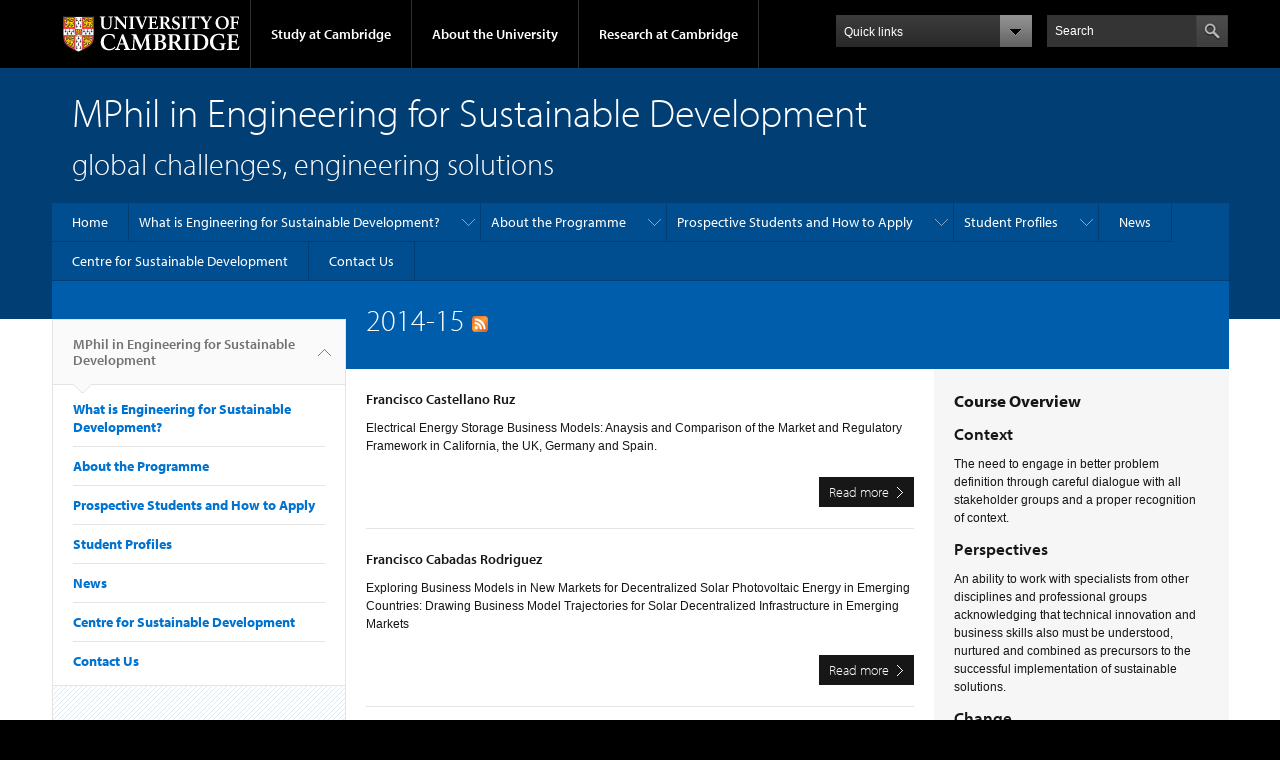

--- FILE ---
content_type: text/html; charset=utf-8
request_url: https://www-esdmphil.eng.cam.ac.uk/subject/2014-15?page=2
body_size: 17643
content:
<!DOCTYPE html>

<html xmlns="http://www.w3.org/1999/xhtml" lang="en"
      dir="ltr" 
  xmlns:content="http://purl.org/rss/1.0/modules/content/"
  xmlns:dc="http://purl.org/dc/terms/"
  xmlns:foaf="http://xmlns.com/foaf/0.1/"
  xmlns:og="http://ogp.me/ns#"
  xmlns:rdfs="http://www.w3.org/2000/01/rdf-schema#"
  xmlns:sioc="http://rdfs.org/sioc/ns#"
  xmlns:sioct="http://rdfs.org/sioc/types#"
  xmlns:skos="http://www.w3.org/2004/02/skos/core#"
  xmlns:xsd="http://www.w3.org/2001/XMLSchema#" class="no-js">

<head>

  <meta http-equiv="Content-Type" content="text/html; charset=utf-8" />
<meta http-equiv="X-UA-Compatible" content="IE=edge" />
<link rel="alternate" type="application/rss+xml" title="RSS - 2014-15" href="https://www-esdmphil.eng.cam.ac.uk/taxonomy/term/8/feed" />
<meta about="/subject/2014-15" typeof="skos:Concept" property="rdfs:label skos:prefLabel" content="2014-15" />
<link rel="shortcut icon" href="https://www-esdmphil.eng.cam.ac.uk/profiles/cambridge/themes/cambridge_theme/favicon.ico" type="image/vnd.microsoft.icon" />
<link rel="apple-touch-icon" href="https://www-esdmphil.eng.cam.ac.uk/profiles/cambridge/themes/cambridge_theme/apple-touch-icon.png" type="image/png" />
<meta name="generator" content="Drupal 7 (https://www.drupal.org)" />
<link rel="canonical" href="https://www-esdmphil.eng.cam.ac.uk/subject/2014-15" />
<link rel="shortlink" href="https://www-esdmphil.eng.cam.ac.uk/taxonomy/term/8" />
<meta name="dcterms.title" content="2014-15" />
<meta name="dcterms.type" content="Text" />
<meta name="dcterms.format" content="text/html" />
<meta name="dcterms.identifier" content="https://www-esdmphil.eng.cam.ac.uk/subject/2014-15" />

  <title>2014-15 | Page 3 | MPhil in Engineering for Sustainable Development</title>

  <meta name="viewport" content="width=device-width, initial-scale=1.0"/>

  <link type="text/css" rel="stylesheet" href="https://www-esdmphil.eng.cam.ac.uk/sites/default/files/css/css_xE-rWrJf-fncB6ztZfd2huxqgxu4WO-qwma6Xer30m4.css" media="all" />
<link type="text/css" rel="stylesheet" href="https://www-esdmphil.eng.cam.ac.uk/sites/default/files/css/css_P5X0XpKHTEtTapd1lwh0UBSv6-AmcLZIAlHEhsz7Niw.css" media="all" />
<link type="text/css" rel="stylesheet" href="https://www-esdmphil.eng.cam.ac.uk/sites/default/files/css/css_UNIySN7KuVc2lewkAqUqhPawUfbUjL1EZdo_fmXbjTQ.css" media="all" />
<link type="text/css" rel="stylesheet" href="https://www-esdmphil.eng.cam.ac.uk/sites/default/files/css/css_TZBLxdg3N2UduQtOE2dgRSFMCkFG-NWJk6_hB1tAgag.css" media="all" />
<link type="text/css" rel="stylesheet" href="https://www-esdmphil.eng.cam.ac.uk/sites/default/files/css/css_zbU2whgO9OQIGbzwPNRq1ff_gEoxJd2kq6SmAVdzlew.css" media="all" />

  <script type="text/javascript" src="//use.typekit.com/hyb5bko.js"></script>
  <script type="text/javascript">try {
      Typekit.load();
    } catch (e) {
    }</script>
  <script type="text/javascript">document.documentElement.className += " js";</script>

</head>

<body class="html not-front not-logged-in no-sidebars page-taxonomy page-taxonomy-term page-taxonomy-term- page-taxonomy-term-8 campl-theme-1" >

<!--[if lt IE 7]>
<div class="lt-ie9 lt-ie8 lt-ie7">
<![endif]-->
<!--[if IE 7]>
<div class="lt-ie9 lt-ie8">
<![endif]-->
<!--[if IE 8]>
<div class="lt-ie9">
<![endif]-->

<a href="#page-content" class="campl-skipTo">skip to content</a>

<noscript aria-hidden="true"><iframe src="https://www.googletagmanager.com/ns.html?id=GTM-55Z5753D" height="0" width="0" style="display:none;visibility:hidden"></iframe></noscript>


<div class="campl-row campl-global-header">
  <div class="campl-wrap clearfix">
    <div class="campl-header-container campl-column8" id="global-header-controls">
      <a href="https://www.cam.ac.uk" class="campl-main-logo">
        <img alt="University of Cambridge" src="/profiles/cambridge/themes/cambridge_theme/images/interface/main-logo-small.png"/>
      </a>

      <ul class="campl-unstyled-list campl-horizontal-navigation campl-global-navigation clearfix">
        <li>
          <a href="#study-with-us">Study at Cambridge</a>
        </li>
        <li>
          <a href="#about-the-university">About the University</a>
        </li>
        <li>
          <a href="https://www.cam.ac.uk/research?ucam-ref=global-header" class="campl-no-drawer">Research at Cambridge</a>
        </li>
      </ul>
    </div>

    <div class="campl-column2">
      <div class="campl-quicklinks">
      </div>
    </div>

    <div class="campl-column2">

      <div class="campl-site-search" id="site-search-btn">

        <label for="header-search" class="hidden">Search site</label>

        <div class="campl-search-input">
          <form action="https://search.cam.ac.uk/web" method="get">
            <input id="header-search" type="text" title="Search" name="query" value="" placeholder="Search"/>

            
            <input type="image" alt="Search" class="campl-search-submit"
                   src="/profiles/cambridge/themes/cambridge_theme/images/interface/btn-search-header.png"/>
          </form>
        </div>
      </div>

    </div>
  </div>
</div>
<div class="campl-row campl-global-header campl-search-drawer">
  <div class="campl-wrap clearfix">
    <form class="campl-site-search-form" id="site-search-container" action="https://search.cam.ac.uk/web" method="get">
      <div class="campl-search-form-wrapper clearfix">
        <input type="text" class="text" title="Search" name="query" value="" placeholder="Search"/>

        
        <input type="image" alt="Search" class="campl-search-submit"
               src="/profiles/cambridge/themes/cambridge_theme/images/interface/btn-search.png"/>
      </div>
    </form>
  </div>
</div>

<div class="campl-row campl-global-navigation-drawer">

  <div class="campl-wrap clearfix">
    <div class="campl-column12 campl-home-link-container">
      <a href="">Home</a>
    </div>
  </div>
  <div class="campl-wrap clearfix">
    <div class="campl-column12 campl-global-navigation-mobile-list campl-global-navigation-list">
      <div class="campl-global-navigation-outer clearfix" id="study-with-us">
        <ul class="campl-unstyled-list campl-global-navigation-header-container ">
          <li><a href="https://www.cam.ac.uk/study-at-cambridge?ucam-ref=global-header">Study at Cambridge</a></li>
        </ul>
        <div class="campl-column4">
          <ul
            class="campl-global-navigation-container campl-unstyled-list campl-global-navigation-secondary-with-children">
            <li>
              <a href="https://www.undergraduate.study.cam.ac.uk/?ucam-ref=global-header">Undergraduate</a>
              <ul class="campl-global-navigation-tertiary campl-unstyled-list">
                <li>
                  <a href="https://www.undergraduate.study.cam.ac.uk/courses?ucam-ref=global-header">Undergraduate courses</a>
                </li>
                <li>
                  <a href="https://www.undergraduate.study.cam.ac.uk/applying?ucam-ref=global-header">Applying</a>
                </li>
                <li>
                  <a href="https://www.undergraduate.study.cam.ac.uk/events?ucam-ref=global-header">Events and open days</a>
                </li>
                <li>
                  <a href="https://www.undergraduate.study.cam.ac.uk/finance?ucam-ref=global-header">Fees and finance</a>
                </li>
              </ul>
            </li>
          </ul>
        </div>
        <div class="campl-column4">
          <ul
            class="campl-global-navigation-container campl-unstyled-list campl-global-navigation-secondary-with-children">
            <li>
              <a href="https://www.postgraduate.study.cam.ac.uk/?ucam-ref=global-header">Postgraduate</a>
              <ul class="campl-global-navigation-tertiary campl-unstyled-list">
                <li>
                  <a href="https://www.postgraduate.study.cam.ac.uk/courses?ucam-ref=global-header">Postgraduate courses</a>
                </li>
                <li>
                  <a href="https://www.postgraduate.study.cam.ac.uk/application-process/how-do-i-apply?ucam-ref=global-header">How to apply</a>
		</li>
                <li>
                  <a href="https://www.postgraduate.study.cam.ac.uk/events?ucam-ref=global-header">Postgraduate events</a>
                </li>		      
                <li>
		  <a href="https://www.postgraduate.study.cam.ac.uk/funding?ucam-ref=global-header">Fees and funding</a>
		</li>
              </ul>
            </li>
          </ul>
        </div>
        <div class="campl-column4">
          <ul class="campl-global-navigation-container campl-unstyled-list last">
            <li>
              <a href="https://www.internationalstudents.cam.ac.uk/?ucam-ref=global-header">International
                students</a>
            </li>
            <li>
              <a href="https://www.ice.cam.ac.uk/?ucam-ref=global-header">Continuing education</a>
            </li>
            <li>
              <a href="https://www.epe.admin.cam.ac.uk/?ucam-ref=global-header">Executive and professional education</a>
            </li>
            <li>
              <a href="https://www.educ.cam.ac.uk/?ucam-ref=global-header">Courses in education</a>
            </li>
          </ul>
        </div>
      </div>

      <div class="campl-global-navigation-outer clearfix" id="about-the-university">
        <ul class="campl-global-navigation-header-container campl-unstyled-list">
          <li><a href="https://www.cam.ac.uk/about-the-university?ucam-ref=global-header">About the University</a></li>
        </ul>
        <div class="campl-column4">
          <ul class="campl-global-navigation-container campl-unstyled-list">
            <li>
              <a href="https://www.cam.ac.uk/about-the-university/how-the-university-and-colleges-work?ucam-ref=global-header">How the
                University and Colleges work</a>
            </li>
            <li>
              <a href="https://www.cam.ac.uk/about-the-university/term-dates-and-calendars?ucam-ref=global-header">Term dates and calendars</a>
            </li>
            <li>
              <a href="https://www.cam.ac.uk/about-the-university/history?ucam-ref=global-header">History</a>
            </li>
            <li>
              <a href="https://map.cam.ac.uk/?ucam-ref=global-header">Map</a>
            </li>
            <li>
              <a href="https://www.cam.ac.uk/about-the-university/visiting-the-university?ucam-ref=global-header">Visiting the University</a>
            </li>
          </ul>
        </div>
        <div class="campl-column4">
          <ul class="campl-global-navigation-container campl-unstyled-list">
            <li>
              <a href="https://www.cam.ac.uk/about-the-university/annual-reports?ucam-ref=global-header">Annual reports</a>
            </li>
            <li>
              <a href="https://www.equality.admin.cam.ac.uk/?ucam-ref=global-header">Equality and diversity</a>
            </li>
            <li>
              <a href="https://www.cam.ac.uk/news?ucam-ref=global-header">News</a>
            </li>
            <li>
              <a href="https://www.cam.ac.uk/a-global-university?ucam-ref=global-header">A global university</a>
            </li>
          </ul>
        </div>
        <div class="campl-column4">
          <ul class="campl-global-navigation-container campl-unstyled-list">
            <li>
              <a href="https://www.admin.cam.ac.uk/whatson/?ucam-ref=global-header">Events</a>
            </li>
            <li>
              <a href="https://www.cam.ac.uk/public-engagement?ucam-ref=global-header">Public engagement</a>
            </li>
            <li>
              <a href="https://www.jobs.cam.ac.uk/">Jobs</a>
            </li>
            <li>
              <a href="https://www.philanthropy.cam.ac.uk/?ucam-ref=global-header">Give to Cambridge</a>
            </li>
          </ul>
        </div>
      </div>

      <div class="campl-global-navigation-outer clearfix" id="our-research">
        <ul class="campl-global-navigation-header-container campl-unstyled-list">
          <li><a href="">Research at Cambridge</a></li>
        </ul>
      </div>
    </div>

    <ul class="campl-unstyled-list campl-quicklinks-list campl-global-navigation-container ">
      <li>
        <a href="https://www.cam.ac.uk/for-staff?ucam-ref=global-quick-links">For staff</a>
      </li>
      <li>
        <a href="https://www.cambridgestudents.cam.ac.uk/?ucam-ref=global-quick-links">For Cambridge students</a>
      </li>
      <li>
        <a href="https://www.alumni.cam.ac.uk/?ucam-ref=global-quick-links">For alumni</a>
      </li>
	  <li>
        <a href="https://www.research-operations.admin.cam.ac.uk/?ucam-ref=global-quick-links">For our researchers</a>
      </li>
      <li>
        <a href="https://www.cam.ac.uk/business-and-enterprise?ucam-ref=global-quick-links">Business and enterprise</a>
      </li>
      <li>
        <a href="https://www.cam.ac.uk/colleges-and-departments?ucam-ref=global-quick-links">Colleges &amp; departments</a>
      </li>
	  <li>
        <a href="https://www.cam.ac.uk/email-and-phone-search?ucam-ref=global-quick-links">Email &amp; phone search</a>
      </li>
      <li>
        <a href="https://www.philanthropy.cam.ac.uk/?ucam-ref=global-quick-links">Give to Cambridge</a>
      </li>
      <li>
        <a href="https://www.libraries.cam.ac.uk/?ucam-ref=global-quick-links">Libraries</a>
      </li>
      <li>
        <a href="https://www.museums.cam.ac.uk/?ucam-ref=global-quick-links">Museums &amp; collections</a>
      </li>
    </ul>
  </div>
</div>

<div class="campl-row campl-page-header campl-section-page">
  <div class="campl-wrap clearfix">
    <div class="campl-column12">
      <div class="campl-content-container ">

        
                          
        
                  <p class="campl-page-title">
                  MPhil in Engineering for Sustainable Development                            </p>
        
                  <div id="site-slogan" class="campl-page-subtitle">
            global challenges, engineering solutions          </div>
        
      </div>
    </div>
  </div>
</div>

  <div class="campl-row campl-page-header">
    <div class="campl-wrap">
        <div class="region region-horizontal-navigation">
    <div id="block-menu-block-1" class="block block-menu-block">

  
  
  
  <div>
    <div class="menu-block-wrapper menu-block-1 menu-name-main-menu parent-mlid-0 menu-level-1">
  <div class="campl-wrap clearfix campl-local-navigation"><div class="campl-local-navigation-container"><ul class="campl-unstyled-list"><li class="first leaf menu-mlid-289"><a href="/">Home</a></li>
<li class="expanded menu-mlid-6175"><a href="/whatisesd">What is Engineering for Sustainable Development?</a><ul class="campl-unstyled-list local-dropdown-menu"><li class="first collapsed menu-mlid-6175"><a href="/whatisesd">What is Engineering for Sustainable Development? overview</a></li>
<li class="leaf menu-mlid-6906"><a href="/whatisesd/esdmeans">Engineering for Sustainable Development means...</a></li>
<li class="last leaf menu-mlid-6905"><a href="/whatisesd/esdkeythemes">Key themes in Engineering for Sustainable Development</a></li>
</ul></li>
<li class="expanded menu-mlid-6141"><a href="/about-the-programme">About the Programme</a><ul class="campl-unstyled-list local-dropdown-menu"><li class="first collapsed menu-mlid-6141"><a href="/about-the-programme">About the Programme overview</a></li>
<li class="expanded menu-mlid-6151"><a href="/about-the-programme/prog-structure">Programme Structure</a><ul class="campl-unstyled-list local-dropdown-menu"><li class="first collapsed menu-mlid-6151"><a href="/about-the-programme/prog-structure">Programme Structure overview</a></li>
<li class="expanded menu-mlid-6152"><a href="/about-the-programme/prog-structure/core-modules">Core Modules</a><ul class="menu"><li class="first collapsed menu-mlid-6152"><a href="/about-the-programme/prog-structure/core-modules">Core Modules overview</a></li>
<li class="leaf menu-mlid-6792"><a href="/about-the-programme/prog-structure/core-modules/esd-150">ESD 150: Driving Change Towards Sustainability</a></li>
<li class="leaf menu-mlid-6793"><a href="/about-the-programme/prog-structure/core-modules/esd-200">ESD 200: Sustainability Methods and Metrics</a></li>
<li class="leaf menu-mlid-6794"><a href="/about-the-programme/prog-structure/core-modules/esd-380">ESD 380: Resilience of Infrastructure Systems</a></li>
<li class="last leaf menu-mlid-6795"><a href="/about-the-programme/prog-structure/core-modules/esd-560">ESD 560: Innovations in Sustainable Design and Manufacturing</a></li>
</ul></li>
<li class="leaf menu-mlid-6796"><a href="/about-the-programme/prog-structure/dissertation">Dissertation</a></li>
<li class="last expanded menu-mlid-6797"><a href="/about-the-programme/prog-structure/electives-and-management">Electives and Management</a><ul class="menu"><li class="first collapsed menu-mlid-6797"><a href="/about-the-programme/prog-structure/electives-and-management">Electives and Management overview</a></li>
<li class="leaf menu-mlid-7971"><a href="/about-the-programme/prog-structure/electives-and-management/client-consultancy-project">Client Project</a></li>
<li class="last leaf menu-mlid-19102"><a href="/about-the-programme/prog-structure/electives-and-management/stakeholder-perspectives">Stakeholder Perspectives</a></li>
</ul></li>
</ul></li>
<li class="leaf menu-mlid-6185"><a href="/about-the-programme/course-duration">Course Duration</a></li>
<li class="expanded menu-mlid-6143"><a href="/about-the-programme/rec-reading-lists">Recommended Readings</a><ul class="campl-unstyled-list local-dropdown-menu"><li class="first collapsed menu-mlid-6143"><a href="/about-the-programme/rec-reading-lists">Recommended Readings overview</a></li>
<li class="leaf menu-mlid-6179"><a href="/about-the-programme/rec-reading-lists/preliminary-list">Preliminary reading list</a></li>
<li class="leaf menu-mlid-6177"><a href="/about-the-programme/rec-reading-lists/further-reading-list">Further reading</a></li>
<li class="leaf menu-mlid-6178"><a href="/about-the-programme/rec-reading-lists/historical-background">Historical background reading</a></li>
<li class="last leaf menu-mlid-6180"><a href="/about-the-programme/rec-reading-lists/useful-web-sites">Useful web resources</a></li>
</ul></li>
<li class="expanded menu-mlid-6146"><a href="/about-the-programme/dissertations" title="">Dissertation Research</a><ul class="campl-unstyled-list local-dropdown-menu"><li class="first collapsed menu-mlid-6146"><a href="/about-the-programme/dissertations" title="">Dissertation Research overview</a></li>
<li class="leaf menu-mlid-19104"><a href="/about-the-programme/dissertations/2024-25">2024-25</a><ul class="menu"><li class="first leaf menu-mlid-19106"><a href="/about-the-programme/dissertations/2024-25/aya-al-hashimi">Aya Al-Hashimi</a></li>
<li class="leaf menu-mlid-19107"><a href="/about-the-programme/dissertations/2024-25/mohammad-al-qattan">Mohammad Al-Qattan</a></li>
<li class="leaf menu-mlid-19108"><a href="/about-the-programme/dissertations/2024-25/elizabeth-appel">Elizabeth Appel</a></li>
<li class="leaf menu-mlid-19109"><a href="/about-the-programme/dissertations/2024-25/kilian-bashayan">Kilian Bashayan</a></li>
<li class="leaf menu-mlid-19110"><a href="/about-the-programme/dissertations/2024-25/kendall-baten">Kendall Baten</a></li>
<li class="leaf menu-mlid-19111"><a href="/about-the-programme/dissertations/2024-25/wahid-bitar">Wahid Bitar</a></li>
<li class="leaf menu-mlid-19112"><a href="/about-the-programme/dissertations/2024-25/allen-chafa">Allen Chafa</a></li>
<li class="leaf menu-mlid-19113"><a href="/about-the-programme/dissertations/2024-25/justin-chang-chee-kit">Justin Chang Chee Kit</a></li>
<li class="leaf menu-mlid-19114"><a href="/about-the-programme/dissertations/2024-25/favour-kaitochukwu-chukwudi">Favour Kaitochukwu Chukwudi</a></li>
<li class="leaf menu-mlid-19115"><a href="/about-the-programme/dissertations/2024-25/andrew-coxford">Andrew Coxford</a></li>
<li class="leaf menu-mlid-19116"><a href="/about-the-programme/dissertations/2024-25/isobel-evans">Isobel Evans</a></li>
<li class="leaf menu-mlid-19117"><a href="/about-the-programme/dissertations/2024-25/hannah-gillespie">Hannah Gillespie</a></li>
<li class="leaf menu-mlid-19118"><a href="/about-the-programme/dissertations/2024-25/aisha-hamid">Aisha Hamid</a></li>
<li class="leaf menu-mlid-19119"><a href="/about-the-programme/dissertations/2024-25/ruiyang-huang">Ruiyang Huang</a></li>
<li class="leaf menu-mlid-19120"><a href="/about-the-programme/dissertations/2024-25/bryan-jevoncia">Bryan Jevoncia</a></li>
<li class="leaf menu-mlid-19121"><a href="/about-the-programme/dissertations/2024-25/timmy-kipfmiller">Timmy Kipfmiller III</a></li>
<li class="leaf menu-mlid-19122"><a href="/about-the-programme/dissertations/2024-25/kefan-liu">Kefan Liu</a></li>
<li class="leaf menu-mlid-19123"><a href="/about-the-programme/dissertations/2024-25/sally-musonye">Sally Musonye</a></li>
<li class="leaf menu-mlid-19124"><a href="/about-the-programme/dissertations/2024-25/peter-owusu">Peter Owusu</a></li>
<li class="leaf menu-mlid-19125"><a href="/about-the-programme/dissertations/2024-25/rujuta-pandit">Rujuta Pandit</a></li>
<li class="leaf menu-mlid-19126"><a href="/about-the-programme/dissertations/2024-25/laya-pothunuri">Laya Pothunuri</a></li>
<li class="leaf menu-mlid-19127"><a href="/about-the-programme/dissertations/2024-25/laura-tizick">Laura Tizick</a></li>
<li class="leaf menu-mlid-19128"><a href="/about-the-programme/dissertations/2024-25/laura-kasuni-wathe">Laura Kasuni Wathe</a></li>
<li class="last leaf menu-mlid-19129"><a href="/about-the-programme/dissertations/2024-25/muhammad-widiyantoko">Muhammad Widiyantoko</a></li>
</ul></li>
<li class="expanded menu-mlid-19050"><a href="/about-the-programme/dissertations/2023-24">2023-24</a><ul class="menu"><li class="first collapsed menu-mlid-19050"><a href="/about-the-programme/dissertations/2023-24">2023-24 overview</a></li>
<li class="leaf menu-mlid-19061"><a href="/about-the-programme/dissertations/2023-24/leila-abid">Leila Abid</a></li>
<li class="leaf menu-mlid-19062"><a href="/about-the-programme/dissertations/2023-24/mohamad-al-tawil">Mohamad Al Tawil</a></li>
<li class="leaf menu-mlid-19063"><a href="/about-the-programme/dissertations/2023-24/michael-allison">Michael Allison</a></li>
<li class="leaf menu-mlid-19064"><a href="/about-the-programme/dissertations/2023-24/martin-amethier">Martin Amethier</a></li>
<li class="leaf menu-mlid-19065"><a href="/about-the-programme/dissertations/2023-24/alexandria-bias">Alexandria Bias</a></li>
<li class="leaf menu-mlid-19066"><a href="/about-the-programme/dissertations/2023-24/azrat-bilal">Azrat Bilal</a></li>
<li class="leaf menu-mlid-19067"><a href="/about-the-programme/dissertations/2023-24/christianos-burlotos">Christianos A.G. Burlotos</a></li>
<li class="leaf menu-mlid-19068"><a href="/about-the-programme/dissertations/2023-24/george-clark">George Clark</a></li>
<li class="leaf menu-mlid-19069"><a href="/about-the-programme/dissertations/2023-24/emily-cullen">Emily Cullen</a></li>
<li class="leaf menu-mlid-19070"><a href="/about-the-programme/dissertations/2023-24/henry-cunningham">Henry Cunningham</a></li>
<li class="leaf menu-mlid-19071"><a href="/about-the-programme/dissertations/2023-24/sacha-damski">Sacha Damski</a></li>
<li class="leaf menu-mlid-19072"><a href="/about-the-programme/dissertations/2023-24/oghenerukevwe-ebireri">Oghenerukevwe Ebireri</a></li>
<li class="leaf menu-mlid-19073"><a href="/about-the-programme/dissertations/2023-24/hussain-fathah">Hussain Fathah</a></li>
<li class="leaf menu-mlid-19074"><a href="/about-the-programme/dissertations/2023-24/robert-fennell">Robert Paul Fennell</a></li>
<li class="leaf menu-mlid-19075"><a href="/about-the-programme/dissertations/2023-24/aekim-garcia">Aekim Louise Latayan Garcia</a></li>
<li class="leaf menu-mlid-19076"><a href="/about-the-programme/dissertations/2023-24/liniet-gitonga">Liniet Mwendwa Gitonga</a></li>
<li class="leaf menu-mlid-19077"><a href="/about-the-programme/dissertations/2023-24/erika-jaszka">Erika Jaszka</a></li>
<li class="leaf menu-mlid-19078"><a href="/about-the-programme/dissertations/2023-24/ryuta-kuniyoshi">Ryuta Kuniyoshi</a></li>
<li class="leaf menu-mlid-19079"><a href="/about-the-programme/dissertations/2023-24/in-lord-lee">In Lord Lee</a></li>
<li class="leaf menu-mlid-19080"><a href="/about-the-programme/dissertations/2023-24/sebastian-lindner-liaw">Sebastian Lindner-Liaw</a></li>
<li class="leaf menu-mlid-19105"><a href="/about-the-programme/dissertations/2023-24/isobelle-mary-logan">Isobelle Logan</a></li>
<li class="leaf menu-mlid-19081"><a href="/about-the-programme/dissertations/2023-24/lukhanyiso-ndevu">Lukhanyiso Ndevu</a></li>
<li class="leaf menu-mlid-19082"><a href="/about-the-programme/dissertations/2023-24/ndey-mariam-ndiaye">Ndey Mariam Ndiaye</a></li>
<li class="leaf menu-mlid-19083"><a href="/about-the-programme/dissertations/2023-24/chibuzor-ndubisi">Chibuzor Paul Ndubisi</a></li>
<li class="leaf menu-mlid-19084"><a href="/about-the-programme/dissertations/2023-24/jerrell-ong-zhe-heng">Jerrell Ong Zhe Heng</a></li>
<li class="leaf menu-mlid-19085"><a href="/about-the-programme/dissertations/2023-24/katie-pascavis">Katie Pascavis</a></li>
<li class="leaf menu-mlid-19086"><a href="/about-the-programme/dissertations/2023-24/jivanka-pathirage">Jivanka Kavishan Pathirage</a></li>
<li class="leaf menu-mlid-19087"><a href="/about-the-programme/dissertations/2023-24/thomas-richardson">Thomas Derek Richardson</a></li>
<li class="leaf menu-mlid-19088"><a href="/about-the-programme/dissertations/2023-24/akhil-sharma">Akhil Sharma</a></li>
<li class="leaf menu-mlid-19089"><a href="/about-the-programme/dissertations/2023-24/kristian-simpson-davies">Kristian Lewis Simpson-Davies</a></li>
<li class="leaf menu-mlid-19090"><a href="/about-the-programme/dissertations/2023-24/ziheng-song">Ziheng Song</a></li>
<li class="leaf menu-mlid-19091"><a href="/about-the-programme/dissertations/2023-24/oya-suran">Oya Suran</a></li>
<li class="leaf menu-mlid-19092"><a href="/about-the-programme/dissertations/2023-24/alistair-white">Alistair White</a></li>
<li class="last leaf menu-mlid-19093"><a href="/about-the-programme/dissertations/2023-24/jocelin-wijaya">Jocelin Wijaya</a></li>
</ul></li>
<li class="expanded menu-mlid-17001"><a href="/about-the-programme/dissertations/dissertation-research-2022-23">2022-23</a><ul class="menu"><li class="first collapsed menu-mlid-17001"><a href="/about-the-programme/dissertations/dissertation-research-2022-23">2022-23 overview</a></li>
<li class="leaf menu-mlid-17011"><a href="/about-the-programme/dissertations/dissertation-research-2022-23/haseef-ahmed">Haseef Ahmed</a></li>
<li class="leaf menu-mlid-17021"><a href="/about-the-programme/dissertations/dissertation-research-2022-23/muhammad-ahsen">Muhammad Ahsen</a></li>
<li class="leaf menu-mlid-17031"><a href="/about-the-programme/dissertations/dissertation-research-2022-23/john-atakpa">John Atakpa</a></li>
<li class="leaf menu-mlid-17041"><a href="/about-the-programme/dissertations/dissertation-research-2022-23/deidre-boodoosingh">Deidre Boodoosingh</a></li>
<li class="leaf menu-mlid-17051"><a href="/about-the-programme/dissertations/dissertation-research-2022-23/tsz-chung-chan">Tsz Chung Chan</a></li>
<li class="leaf menu-mlid-17061"><a href="/about-the-programme/dissertations/dissertation-research-2022-23/samantha-chinyoka">Samantha Chinyoka</a></li>
<li class="leaf menu-mlid-17071"><a href="/about-the-programme/dissertations/dissertation-research-2022-23/ishwar-gurung">Ishwar Gurung</a></li>
<li class="leaf menu-mlid-17081"><a href="/about-the-programme/dissertations/dissertation-research-2022-23/ahmad-helmi">Ahmad Helmi</a></li>
<li class="leaf menu-mlid-17091"><a href="/about-the-programme/dissertations/dissertation-research-2022-23/caroline-hope">Caroline Hope</a></li>
<li class="leaf menu-mlid-17101"><a href="/about-the-programme/dissertations/dissertation-research-2022-23/jenna-isacowitz">Jenna Isacowitz</a></li>
<li class="leaf menu-mlid-17111"><a href="/about-the-programme/dissertations/dissertation-research-2022-23/akanksha-jain">Akanksha Jain</a></li>
<li class="leaf menu-mlid-17121"><a href="/about-the-programme/dissertations/dissertation-research-2022-23/luke-jenkinson">Luke Jenkinson</a></li>
<li class="leaf menu-mlid-17131"><a href="/about-the-programme/dissertations/dissertation-research-2022-23/marina-kawai">Marina Kawai</a></li>
<li class="leaf menu-mlid-17141"><a href="/about-the-programme/dissertations/dissertation-research-2022-23/zeba-khalid">Zeba Khalid</a></li>
<li class="leaf menu-mlid-17151"><a href="/about-the-programme/dissertations/dissertation-research-2022-23/simon-krone">Simon Krone</a></li>
<li class="leaf menu-mlid-17161"><a href="/about-the-programme/dissertations/dissertation-research-2022-23/hitesh-mahawar">Hitesh Mahawar</a></li>
<li class="leaf menu-mlid-17171"><a href="/about-the-programme/dissertations/dissertation-research-2022-23/miguel-mancera-de-olloqui">Miguel Mancera de Olloqui</a></li>
<li class="leaf menu-mlid-17181"><a href="/about-the-programme/dissertations/dissertation-research-2022-23/taihei-matsumoto">Taihei Matsumoto</a></li>
<li class="leaf menu-mlid-17191"><a href="/about-the-programme/dissertations/dissertation-research-2022-23/ololade-osifala">Ololade Osifala</a></li>
<li class="leaf menu-mlid-19130"><a href="/about-the-programme/dissertations/dissertation-research-2022-23/huizi-qian">Huizi Qian</a></li>
<li class="leaf menu-mlid-17201"><a href="/about-the-programme/dissertations/dissertation-research-2022-23/quah-yan-hsien">Quah Yan Hsien</a></li>
<li class="leaf menu-mlid-17211"><a href="/about-the-programme/dissertations/dissertation-research-2022-23/emily-ritson">Emily Ritson</a></li>
<li class="leaf menu-mlid-17221"><a href="/about-the-programme/dissertations/dissertation-research-2022-23/han-mei-saw">Han Mei Saw</a></li>
<li class="leaf menu-mlid-17231"><a href="/about-the-programme/dissertations/dissertation-research-2022-23/swetha-kayal-sk">Swetha Kayal Sundararajan Kanagaraj</a></li>
<li class="leaf menu-mlid-17241"><a href="/about-the-programme/dissertations/dissertation-research-2022-23/zoe-tissington">Zoë Tissington</a></li>
<li class="last leaf menu-mlid-17251"><a href="/about-the-programme/dissertations/dissertation-research-2022-23/lucy-wills">Lucy Wills</a></li>
</ul></li>
<li class="expanded menu-mlid-13271"><a href="/about-the-programme/dissertations/dissertation-research-2021-22" title="Dissertation Research 2021-22">2021-22</a><ul class="menu"><li class="first collapsed menu-mlid-13271"><a href="/about-the-programme/dissertations/dissertation-research-2021-22" title="Dissertation Research 2021-22">2021-22 overview</a></li>
<li class="leaf menu-mlid-13281"><a href="/about-the-programme/dissertations/dissertation-abstracts-2021-22/niya-abdulkadir">Niya Abdulkadir</a></li>
<li class="leaf menu-mlid-13291"><a href="/about-the-programme/dissertations/dissertation-abstracts-2021-22/fabian-alfredo-barria-oyarzun">Fabián Alfredo Barría Oyarzún</a></li>
<li class="leaf menu-mlid-13301"><a href="/about-the-programme/dissertations/dissertation-abstracts-2021-22/bjorg-bjarnadottir">Björg Bjarnadottir</a></li>
<li class="leaf menu-mlid-13311"><a href="/about-the-programme/dissertations/dissertation-abstracts-2021-22/david-boroto">David Boroto</a></li>
<li class="leaf menu-mlid-13321"><a href="/about-the-programme/dissertations/dissertation-abstracts-2021-22/amy-brooke">Amy Brooke</a></li>
<li class="leaf menu-mlid-13331"><a href="/about-the-programme/dissertations/dissertation-abstracts-2021-22/samuel-buckstein">Samuel Buckstein</a></li>
<li class="leaf menu-mlid-13341"><a href="/about-the-programme/dissertations/dissertation-abstracts-2021-22/james-butcher">James Butcher</a></li>
<li class="leaf menu-mlid-13351"><a href="/about-the-programme/dissertations/dissertation-abstracts-2021-22/archeilia-dwianca">Archeilia Dwianca</a></li>
<li class="leaf menu-mlid-13361"><a href="/about-the-programme/dissertations/dissertation-abstracts-2021-22/victoria-fernandez-sayago">Victoria Fernandez Sayago</a></li>
<li class="leaf menu-mlid-13371"><a href="/about-the-programme/dissertations/dissertation-abstracts-2021-22/ellen-katherine-hartzenberg-aeroe">Ellen Katherine Hartzenberg-Aeroe</a></li>
<li class="leaf menu-mlid-13381"><a href="/about-the-programme/dissertations/dissertation-abstracts-2021-22/julie-hornsby">Julie Hornsby</a></li>
<li class="leaf menu-mlid-13391"><a href="/about-the-programme/dissertations/dissertation-abstracts-2021-22/nicholas-jimenez">Nicholas Jimenez</a></li>
<li class="leaf menu-mlid-13401"><a href="/about-the-programme/dissertations/dissertation-abstracts-2021-22/maggie-leng">Maggie Leng</a></li>
<li class="leaf menu-mlid-13411"><a href="/about-the-programme/dissertations/dissertation-abstracts-2021-22/kylee-mansfield">Kylee Mansfield</a></li>
<li class="leaf menu-mlid-13421"><a href="/about-the-programme/dissertations/dissertation-abstracts-2021-22/lee-masuka">Lee Masuka</a></li>
<li class="leaf menu-mlid-13431"><a href="/about-the-programme/dissertations/dissertation-abstracts-2021-22/jacqueline-mebur">Jacqueline Mebur</a></li>
<li class="leaf menu-mlid-13441"><a href="/about-the-programme/dissertations/dissertation-abstracts-2021-22/francis-merino">Francis Merino</a></li>
<li class="leaf menu-mlid-13451"><a href="/about-the-programme/dissertations/dissertation-abstracts-2021-22/claudia-nielsen">Claudia Nielsen</a></li>
<li class="leaf menu-mlid-13461"><a href="/about-the-programme/dissertations/dissertation-abstracts-2021-22/karel-nohejl">Karel Nohejl</a></li>
<li class="leaf menu-mlid-13471"><a href="/about-the-programme/dissertations/dissertation-abstracts-2021-22/james-obrien">James O’Brien</a></li>
<li class="leaf menu-mlid-13481"><a href="/about-the-programme/dissertations/dissertation-research-2021-22/dorde-ogrizovic">Đorđe Ogrizović</a></li>
<li class="leaf menu-mlid-13491"><a href="/about-the-programme/dissertations/dissertation-abstracts-2021-22/biplav-pageni">Biplav Pageni</a></li>
<li class="leaf menu-mlid-13501"><a href="/about-the-programme/dissertations/dissertation-abstracts-2021-22/muhammad-yahya-qadri">Muhammad Yahya Qadri</a></li>
<li class="leaf menu-mlid-13511"><a href="/about-the-programme/dissertations/dissertation-abstracts-2021-22/karishma-raimalani">Karishma Raimalani</a></li>
<li class="leaf menu-mlid-13521"><a href="/about-the-programme/dissertations/dissertation-abstracts-2021-22/abdulhameed-raji">AbdulHameed Raji</a></li>
<li class="leaf menu-mlid-13531"><a href="/about-the-programme/dissertations/dissertation-abstracts-2021-22/heerali-singh">Heerali Singh</a></li>
<li class="leaf menu-mlid-13541"><a href="/about-the-programme/dissertations/dissertation-abstracts-2021-22/andrew-sweeney">Andrew Sweeney</a></li>
<li class="leaf menu-mlid-13551"><a href="/about-the-programme/dissertations/dissertation-abstracts-2021-22/avinaash-veeramah">Avinaash Veeramah</a></li>
<li class="leaf menu-mlid-13561"><a href="/about-the-programme/dissertations/dissertation-abstracts-2021-22/konstantina-vidou">Konstantina Vidou</a></li>
<li class="leaf menu-mlid-13571"><a href="/about-the-programme/dissertations/dissertation-abstracts-2021-22/cristobal-vinagre-zuniga">Cristóbal Vinagre Zuñiga</a></li>
<li class="leaf menu-mlid-13581"><a href="/about-the-programme/dissertations/dissertation-abstracts-2021-22/siva-visvesvaran">Siva Visvesvaran</a></li>
<li class="leaf menu-mlid-13591"><a href="/about-the-programme/dissertations/dissertation-abstracts-2021-22/colin-whitfield">Colin Whitfield</a></li>
<li class="last leaf menu-mlid-13601"><a href="/about-the-programme/dissertations/dissertation-abstracts-2021-22/ansley-zora">Ansley Zora</a></li>
</ul></li>
<li class="expanded menu-mlid-7981"><a href="/about-the-programme/dissertations/dissertation-research-2020-21" title="Dissertation Research 2020-21">2020-21</a><ul class="menu"><li class="first collapsed menu-mlid-7981"><a href="/about-the-programme/dissertations/dissertation-research-2020-21" title="Dissertation Research 2020-21">2020-21 overview</a></li>
<li class="leaf menu-mlid-17261"><a href="/about-the-programme/dissertations/dissertation-research-2020-21/ayog-basnyat">Ayog Basnyat</a></li>
<li class="leaf menu-mlid-7991"><a href="/chandrawat-anushka" title="Anushka Chandrawat - dissertation abstract">Anushka Chandrawat</a></li>
<li class="leaf menu-mlid-8001"><a href="/deck-caleb" title="Caleb Deck - dissertation abstract">Caleb Deck</a></li>
<li class="leaf menu-mlid-8011"><a href="/haq-shahvez-ul" title="Shahvez Ul Haq - dissertation abstract">Shahvez Ul Haq</a></li>
<li class="leaf menu-mlid-8021"><a href="/hunt-william" title="William Hunt - dissertation abstract">William Hunt</a></li>
<li class="leaf menu-mlid-8031"><a href="/hurworth-matthew" title="Matthew Hurworth - dissertation abstract">Matthew Hurworth</a></li>
<li class="leaf menu-mlid-8041"><a href="/judson-josiah" title="Josiah Judson - dissertation abstract">Josiah Judson</a></li>
<li class="leaf menu-mlid-8051"><a href="/lau-michael" title="Michael Lau - dissertation abstract">Michael Lau</a></li>
<li class="leaf menu-mlid-8061"><a href="/maudarbaccus-shuhaib" title="Shuhaib Maudarbaccus - dissertation abstract">Shuhaib Maudarbaccus</a></li>
<li class="leaf menu-mlid-8071"><a href="/mellers-alexander" title="Alexander Mellers - dissertation abstract">Alexander Mellers</a></li>
<li class="leaf menu-mlid-8081"><a href="/mikalauskas-arnas" title="Arnas Mikalauskas - dissertation abstract">Arnas Mikalauskas</a></li>
<li class="leaf menu-mlid-8091"><a href="/mitra-behura-simantini" title="Simantini Mitra-Behura - dissertation abstract">Simantini Mitra-Behura</a></li>
<li class="leaf menu-mlid-8101"><a href="/munro-matthew" title="Matthew Munro - dissertation abstract">Matthew Munro</a></li>
<li class="leaf menu-mlid-8121"><a href="/nkata-ugonma-lewechi" title="Ugonma Lewechi Nkata - dissertation abstract">Ugonma Lewechi Nkata</a></li>
<li class="leaf menu-mlid-8111"><a href="/nyathi-jabulani" title="Jabulani Nyathi - dissertation abstract">Jabulani Nyathi</a></li>
<li class="leaf menu-mlid-8131"><a href="/segundo-andrea-ortega" title="Andrea Ortega Segundo - dissertation abstract">Andrea Ortega Segundo</a></li>
<li class="leaf menu-mlid-8141"><a href="/prettejohn-felix" title="Felix Prettejohn - dissertation abstract">Felix Prettejohn</a></li>
<li class="leaf menu-mlid-8151"><a href="/print-robert" title="Robert Print - dissertation abstract">Robert Print</a></li>
<li class="leaf menu-mlid-8161"><a href="/rabsiun-aramburu-ignacio" title="Ignacio Esteban Rabsiun Aramburu - dissertation abstract">Ignacio Esteban Rabsiun Aramburu</a></li>
<li class="leaf menu-mlid-8171"><a href="/sasindran-saranya" title="Saranya Sasindran - dissertation abstract">Saranya Sasindran</a></li>
<li class="leaf menu-mlid-8181"><a href="/singh-ravi" title="Ravi Kumar Singh - dissertation abstract">Ravi Singh</a></li>
<li class="leaf menu-mlid-8191"><a href="/smith-mabel" title="Mabel Smith - dissertation abstract">Mabel Smith</a></li>
<li class="leaf menu-mlid-8201"><a href="/sottil-santiago" title="Santiago Sottil - dissertation abstract">Santiago Sottil</a></li>
<li class="leaf menu-mlid-8211"><a href="/talbot-cailey" title="Cailey Talbot - dissertation abstract">Cailey Talbot</a></li>
<li class="leaf menu-mlid-8221"><a href="/pavan-abhishek-vinakollu-sai" title="Sai Pavan Abhishek Vinakollu - dissertation abstract">Sai Pavan Abhishek Vinakollu</a></li>
<li class="leaf menu-mlid-8231"><a href="/waburi-anne-wanjiru" title="Anne Wanjiru Waburi - dissertation abstract">Anne Wanjiru Waburi</a></li>
<li class="last leaf menu-mlid-8241"><a href="/xu-han" title="Han Xu - dissertation abstract">Han Xu</a></li>
</ul></li>
<li class="expanded menu-mlid-6149"><a href="/about-the-programme/dissertations/2019-20">2019-20</a><ul class="menu"><li class="first collapsed menu-mlid-6149"><a href="/about-the-programme/dissertations/2019-20">2019-20 overview</a></li>
<li class="leaf menu-mlid-6267"><a href="/about-the-programme/dissertations/2019-20/mohamed-abdelfattah">Mohamed Abdelfattah</a></li>
<li class="leaf menu-mlid-6275"><a href="/about-the-programme/dissertations/2019-20/whitney-anunwa">Whitney Anunwa</a></li>
<li class="leaf menu-mlid-6248"><a href="/about-the-programme/dissertations/2019-20/carlota-armillas-mateos">Carlota Armillas Mateos</a></li>
<li class="leaf menu-mlid-6266"><a href="/about-the-programme/dissertations/2019-20/mira-atteih">Mira Attieh</a></li>
<li class="leaf menu-mlid-6249"><a href="/about-the-programme/dissertations/2019-20/daniel-bresgi">Daniel Bresgi</a></li>
<li class="leaf menu-mlid-6250"><a href="/about-the-programme/dissertations/2019-20/daniela-duenas">Daniela Beatriz Dueñas Israel</a></li>
<li class="leaf menu-mlid-6254"><a href="/about-the-programme/dissertations/2019-20/eliot-finnimore">Eliot David Victor Finnimore</a></li>
<li class="leaf menu-mlid-6271"><a href="/about-the-programme/dissertations/2019-20/robert-flicker">Robert Flicker</a></li>
<li class="leaf menu-mlid-6251"><a href="/about-the-programme/dissertations/2019-20/dhinakaran-govindasamy">Dhinakaran Govindasamy</a></li>
<li class="leaf menu-mlid-6247"><a href="/about-the-programme/dissertations/2019-20/anna-ida-hudig">Hilje Anna Ida Hudig</a></li>
<li class="leaf menu-mlid-6256"><a href="/about-the-programme/dissertations/2019-20/ilka-loubser">Ilka Loubser</a></li>
<li class="leaf menu-mlid-6260"><a href="/about-the-programme/dissertations/2019-20/joseph-maloney">Joseph Maloney</a></li>
<li class="leaf menu-mlid-6265"><a href="/about-the-programme/dissertations/2019-20/mihailo-mick-malowany">Mihailo Mick Malowany</a></li>
<li class="leaf menu-mlid-6268"><a href="/about-the-programme/dissertations/2019-20/oliver-john-marr">Oliver John Marr</a></li>
<li class="leaf menu-mlid-6264"><a href="/about-the-programme/dissertations/2019-20/lonwabothabisomgoduso">Lonwabo Thabiso Mgoduso</a></li>
<li class="leaf menu-mlid-6262"><a href="/about-the-programme/dissertations/2019-20/keketso-job-motjuwadi">Keketso Job Motjuwadi</a></li>
<li class="leaf menu-mlid-6257"><a href="/about-the-programme/dissertations/2019-20/jack-mhyre">Jack Mhyre</a></li>
<li class="leaf menu-mlid-6263"><a href="/about-the-programme/dissertations/2019-20/leopold-peiseler">Leopold Johannes Florentin Max Peiseler</a></li>
<li class="leaf menu-mlid-6277"><a href="/about-the-programme/dissertations/2019-20/yair-perry">Yair Perry</a></li>
<li class="leaf menu-mlid-6273"><a href="/about-the-programme/dissertations/2019-20/shaniq-pillay">Shaniq Ursula Pillay</a></li>
<li class="leaf menu-mlid-6246"><a href="/about-the-programme/dissertations/2019-20/anjalee-ramjee">Anjalee Ramjee</a></li>
<li class="leaf menu-mlid-6272"><a href="/about-the-programme/dissertations/2019-20/sarah-rozon">Sarah Ann Louise Rozon</a></li>
<li class="leaf menu-mlid-6252"><a href="/about-the-programme/dissertations/2019-20/divya-sharma">Divya Sharma</a></li>
<li class="leaf menu-mlid-6278"><a href="/about-the-programme/dissertations/2019-20/zoe-slattery">Zoë Rosanagh Slattery</a></li>
<li class="leaf menu-mlid-6253"><a href="/about-the-programme/dissertations/2019-20/edna-soto-ruiz">Edna Guadalupe Soto Ruiz</a></li>
<li class="leaf menu-mlid-6269"><a href="/about-the-programme/dissertations/2019-20/patrick-steichen">Patrick Robert Steichen</a></li>
<li class="leaf menu-mlid-6259"><a href="/about-the-programme/dissertations/2019-20/jason-teo">Jason Chia Jung Teo</a></li>
<li class="leaf menu-mlid-6255"><a href="/about-the-programme/dissertations/2019-20/felix-wagner">Felix Lukas Wagner</a></li>
<li class="leaf menu-mlid-6258"><a href="/about-the-programme/dissertations/2019-20/jack-wardale">Jack Alexander Wardale</a></li>
<li class="leaf menu-mlid-6274"><a href="/about-the-programme/dissertations/2019-20/thomas-white">Thomas White</a></li>
<li class="leaf menu-mlid-6276"><a href="/about-the-programme/dissertations/2019-20/william-young">William Young</a></li>
<li class="last leaf menu-mlid-6261"><a href="/about-the-programme/dissertations/2019-20/junjian-zhang">Aaron Junjian Zhang</a></li>
</ul></li>
<li class="expanded menu-mlid-6148"><a href="/about-the-programme/dissertations/2018-19">2018-19</a><ul class="menu"><li class="first collapsed menu-mlid-6148"><a href="/about-the-programme/dissertations/2018-19">2018-19 overview</a></li>
<li class="leaf menu-mlid-6237"><a href="/about-the-programme/dissertations/2018-19/ildar-abdulkhaimov">Ildar Abdulkhaimov</a></li>
<li class="leaf menu-mlid-6239"><a href="/about-the-programme/dissertations/2018-19/mariel-alem-fonseca">Mariel Alem Fonseca</a></li>
<li class="leaf menu-mlid-6233"><a href="/about-the-programme/dissertations/2018-19/bhavya-anand">Bhavya Anand</a></li>
<li class="leaf menu-mlid-6236"><a href="/about-the-programme/dissertations/2018-19/heidi-barends">Heidi Barends</a></li>
<li class="leaf menu-mlid-6245"><a href="/about-the-programme/dissertations/2018-19/william-blencowe">William Blencowe</a></li>
<li class="leaf menu-mlid-6240"><a href="/about-the-programme/dissertations/2018-19/martina-colman">Martina Colman</a></li>
<li class="leaf menu-mlid-6231"><a href="/about-the-programme/dissertations/2018-19/ahmed-ashfaque-hamid-fardin">Ahmed Ashfaque Hamid Fardin</a></li>
<li class="leaf menu-mlid-6238"><a href="/about-the-programme/dissertations/2018-19/josh-grantham">Josh Grantham</a></li>
<li class="leaf menu-mlid-6232"><a href="/about-the-programme/dissertations/2018-19/amjad-hafeez">Amjad Hafeez</a></li>
<li class="leaf menu-mlid-6235"><a href="/about-the-programme/dissertations/2018-19/francis-heil">Francis Heil</a></li>
<li class="leaf menu-mlid-6242"><a href="/about-the-programme/dissertations/2018-19/timo-herberz">Timo Herberz</a></li>
<li class="leaf menu-mlid-6241"><a href="/about-the-programme/dissertations/2018-19/scott-jeen">Scott Jeen</a></li>
<li class="leaf menu-mlid-6243"><a href="/about-the-programme/dissertations/2018-19/tobias-kahnert">Tobias Kahnert</a></li>
<li class="leaf menu-mlid-6244"><a href="/about-the-programme/dissertations/2018-19/vishnu-karanayil">Vishnu Karanayil</a></li>
<li class="leaf menu-mlid-6234"><a href="/about-the-programme/dissertations/2018-19/dennis-khah-kok-hong">Dennis Khah Kok Hong</a></li>
<li class="leaf menu-mlid-6221"><a href="/about-the-programme/dissertations/2018-19/AKunde">Alexandra Kunde</a></li>
<li class="leaf menu-mlid-6222"><a href="/about-the-programme/dissertations/2018-19/ALHeureux">Alexandre L&#039;Heureux</a></li>
<li class="leaf menu-mlid-6226"><a href="/about-the-programme/dissertations/2018-19/MMatharu">Meena Matharu</a></li>
<li class="leaf menu-mlid-6229"><a href="/about-the-programme/dissertations/2018-19/SOnasanya">Sonola Onasanya</a></li>
<li class="leaf menu-mlid-6220"><a href="/about-the-programme/dissertations/2018-19/ACRoseroCascante">Andrea Carolina Rosero Cascante</a></li>
<li class="leaf menu-mlid-6223"><a href="/about-the-programme/dissertations/2018-19/ari-ryu">Airi Ryu</a></li>
<li class="leaf menu-mlid-6227"><a href="/about-the-programme/dissertations/2018-19/MSheil">Morgan Sheil</a></li>
<li class="leaf menu-mlid-6230"><a href="/about-the-programme/dissertations/2018-19/WShi">Weijia Shi</a></li>
<li class="leaf menu-mlid-6224"><a href="/about-the-programme/dissertations/2018-19/CSironi">Costanza Sironi</a></li>
<li class="leaf menu-mlid-6228"><a href="/about-the-programme/dissertations/2018-19/OThurstun-Crees">Olivia Thurstun-Crees</a></li>
<li class="last leaf menu-mlid-6225"><a href="/about-the-programme/dissertations/2018-19/DUkaso">Daniel Ukasoanya</a></li>
</ul></li>
<li class="expanded menu-mlid-6147"><a href="/about-the-programme/dissertations/2017-18">2017-18</a><ul class="menu"><li class="first collapsed menu-mlid-6147"><a href="/about-the-programme/dissertations/2017-18">2017-18 overview</a></li>
<li class="leaf menu-mlid-6218"><a href="/about-the-programme/dissertations/2017-18/Yau-Ben-Or">Yau Ben-Or</a></li>
<li class="leaf menu-mlid-6191"><a href="/about-the-programme/dissertations/2017-18/Annika-Thandiwe-Brouwer">Annika Thandiwe Brouwer</a></li>
<li class="leaf menu-mlid-6215"><a href="/about-the-programme/dissertations/2017-18/Thomas-Cernev">Thomas Cernev</a></li>
<li class="leaf menu-mlid-6195"><a href="/about-the-programme/dissertations/2017-18/Daniel-Constable">Daniel Constable</a></li>
<li class="leaf menu-mlid-6213"><a href="/about-the-programme/dissertations/2017-18/Scott-Davids">Scott Davids</a></li>
<li class="leaf menu-mlid-6192"><a href="/about-the-programme/dissertations/2017-18/Cara-Bea-Davidson">Cara Bea Davidson</a></li>
<li class="leaf menu-mlid-6211"><a href="/about-the-programme/dissertations/2017-18/Ramit-Debnath">Ramit Debnath</a></li>
<li class="leaf menu-mlid-6207"><a href="/about-the-programme/dissertations/2017-18/Kaustav-Dutta">Kaustav Dutta</a></li>
<li class="leaf menu-mlid-6219"><a href="/about-the-programme/dissertations/2017-18/Zhou-Fang">Zhou Fang</a></li>
<li class="leaf menu-mlid-6187"><a href="/about-the-programme/dissertations/2017-18/Alejandro-Antonio-Fiocco">Alejandro Antonio Fiocco</a></li>
<li class="leaf menu-mlid-6208"><a href="/about-the-programme/dissertations/2017-18/Lukas-Gast">Lukas Gast</a></li>
<li class="leaf menu-mlid-6188"><a href="/about-the-programme/dissertations/2017-18/Alex-Hazelgrove-Planel">Alex Hazelgrove-Planel</a></li>
<li class="leaf menu-mlid-6216"><a href="/about-the-programme/dissertations/2017-18/Upeshika-Heenetigala">Upeshika Heenetigala</a></li>
<li class="leaf menu-mlid-6212"><a href="/about-the-programme/dissertations/2017-18/Robert-Kunzmann">Robert Kunzmann</a></li>
<li class="leaf menu-mlid-6210"><a href="/about-the-programme/dissertations/2017-18/Philip-Lake">Philip Lake</a></li>
<li class="leaf menu-mlid-6202"><a href="/about-the-programme/dissertations/2017-18/Jacquelyn-Lane">Jacquelyn Lane</a></li>
<li class="leaf menu-mlid-6214"><a href="/about-the-programme/dissertations/2017-18/Simon-Lang">Simon Lang</a></li>
<li class="leaf menu-mlid-6217"><a href="/about-the-programme/dissertations/2017-18/Xinxiao-Li">Xinxiao Li</a></li>
<li class="leaf menu-mlid-6197"><a href="/about-the-programme/dissertations/2017-18/Eleni-Liapopoulou">Eleni Liapopoulou</a></li>
<li class="leaf menu-mlid-6199"><a href="/about-the-programme/dissertations/2017-18/Gaomin-Liu">Gaomin Liu</a></li>
<li class="leaf menu-mlid-6204"><a href="/about-the-programme/dissertations/2017-18/Jorge-Mayer-Romero">Jorge Mayer Romero</a></li>
<li class="leaf menu-mlid-6196"><a href="/about-the-programme/dissertations/2017-18/Donato-Melchiorre">Donato Melchiorre</a></li>
<li class="leaf menu-mlid-6194"><a href="/about-the-programme/dissertations/2017-18/Christopher-Molteno">Christopher Molteno</a></li>
<li class="leaf menu-mlid-6190"><a href="/about-the-programme/dissertations/2017-18/Andy-Pfeil">Andy Pfeil</a></li>
<li class="leaf menu-mlid-6186"><a href="/about-the-programme/dissertations/2017-18/Aikaterini-Plesia-Efstathopoulou">Aikaterini Plesia - Efstathopoulou</a></li>
<li class="leaf menu-mlid-6189"><a href="/about-the-programme/dissertations/2017-18/Andrea-Reyes-Hernandez">Andrea Reyes Hernández</a></li>
<li class="leaf menu-mlid-6209"><a href="/about-the-programme/dissertations/2017-18/Orlando-Roman-Garcia">Orlando Román García</a></li>
<li class="leaf menu-mlid-6205"><a href="/about-the-programme/dissertations/2017-18/Joseph-Ruxton">Joseph Ruxton</a></li>
<li class="leaf menu-mlid-6201"><a href="/about-the-programme/dissertations/2017-18/Heikal-Saleh">Heikal Saleh</a></li>
<li class="leaf menu-mlid-6193"><a href="/about-the-programme/dissertations/2017-18/Caroline-Still">Caroline Still</a></li>
<li class="leaf menu-mlid-6206"><a href="/about-the-programme/dissertations/2017-18/Josephine-Tumwesige">Josephine Tumwesige</a></li>
<li class="leaf menu-mlid-6200"><a href="/about-the-programme/dissertations/2017-18/Glenda-Vergeer">Glenda Vergeer</a></li>
<li class="leaf menu-mlid-6203"><a href="/about-the-programme/dissertations/2017-18/James-Wark">James Wark</a></li>
<li class="last leaf menu-mlid-6198"><a href="/about-the-programme/dissertations/2017-18/Freyja-Yeatman-Omarsdottir">Freyja Yeatman Ómarsdóttir</a></li>
</ul></li>
<li class="leaf menu-mlid-7038"><a href="/about-the-programme/dissertations/2016-17-old-style">2016-17</a></li>
<li class="leaf menu-mlid-7039"><a href="/about-the-programme/dissertations/2015-16-1">2015-16</a></li>
<li class="leaf menu-mlid-7040"><a href="/about-the-programme/dissertations/2014-15">2014-15</a></li>
<li class="leaf menu-mlid-7041"><a href="/about-the-programme/dissertations/2013-14">2013-14</a></li>
<li class="leaf menu-mlid-7042"><a href="/about-the-programme/dissertations/2012-13">2012-13</a></li>
<li class="leaf menu-mlid-7043"><a href="/about-the-programme/dissertations/2011-12">2011-12</a></li>
<li class="leaf menu-mlid-7044"><a href="/about-the-programme/dissertations/201011">2010-11</a></li>
<li class="leaf menu-mlid-7045"><a href="/about-the-programme/dissertations/2009-10">2009-10</a></li>
<li class="leaf menu-mlid-7046"><a href="/about-the-programme/dissertations/0809">2008-09</a></li>
<li class="leaf menu-mlid-7047"><a href="/about-the-programme/dissertations/200708">2007-08</a></li>
<li class="leaf menu-mlid-7048"><a href="/about-the-programme/dissertations/200607">2006-07</a></li>
<li class="leaf menu-mlid-7049"><a href="/about-the-programme/dissertations/2005-06">2005-06</a></li>
<li class="leaf menu-mlid-7050"><a href="/about-the-programme/dissertations/200405">2004-05</a></li>
<li class="leaf menu-mlid-7051"><a href="/about-the-programme/dissertations/200304">2003-04</a></li>
<li class="last leaf menu-mlid-7052"><a href="/about-the-programme/dissertations/200203">2002-03</a></li>
</ul></li>
<li class="leaf menu-mlid-6142"><a href="/about-the-programme/Destinations">Graduate Destinations</a></li>
<li class="last expanded menu-mlid-6153"><a href="/about-the-programme/special-features">Special Features</a><ul class="campl-unstyled-list local-dropdown-menu"><li class="first collapsed menu-mlid-6153"><a href="/about-the-programme/special-features">Special Features overview</a></li>
<li class="leaf menu-mlid-6817"><a href="/about-the-programme/special-features/seminars">Weekly Seminar Discussions</a></li>
<li class="leaf menu-mlid-6816"><a href="/about-the-programme/special-features/select-committee">&#039;Select Committee&#039; Cross Examinations</a></li>
<li class="leaf menu-mlid-6812"><a href="/about-the-programme/special-features/field-trips">Field Trips</a></li>
<li class="leaf menu-mlid-6799"><a href="/about-the-programme/special-features/debate">Structured Debates</a></li>
<li class="leaf menu-mlid-6815"><a href="/about-the-programme/special-features/role-plays">Role Plays</a></li>
<li class="leaf menu-mlid-6818"><a href="/about-the-programme/special-features/site-visits">Site Visits</a></li>
<li class="leaf menu-mlid-6813"><a href="/about-the-programme/special-features/practitioners">Practitioner Viewpoint Series</a></li>
<li class="last leaf menu-mlid-6814"><a href="/about-the-programme/special-features/review"> Review of core activities</a></li>
</ul></li>
</ul></li>
<li class="expanded menu-mlid-6168"><a href="/prospective-students">Prospective Students and How to Apply</a><ul class="campl-unstyled-list local-dropdown-menu"><li class="first collapsed menu-mlid-6168"><a href="/prospective-students">Prospective Students and How to Apply overview</a></li>
<li class="leaf menu-mlid-6841"><a href="/prospective-students/course-who">Who is the course for?</a></li>
<li class="leaf menu-mlid-6846"><a href="/prospective-students/how-to-apply">How to apply</a></li>
<li class="leaf menu-mlid-6845"><a href="/prospective-students/funding-sources">Funding sources</a></li>
<li class="leaf menu-mlid-19101"><a href="/prospective-students/cover-letter">Cover Letter guidance</a></li>
<li class="leaf menu-mlid-6842"><a href="/prospective-students/degree-backgrounds">Degree backgrounds</a></li>
<li class="leaf menu-mlid-6840"><a href="/prospective-students/age-distribution">Age distribution</a></li>
<li class="leaf menu-mlid-6839"><a href="/prospective-students/a-day-in-the-life-of-a-esd-mphil-student">A day in the life of a ESD MPhil student</a></li>
<li class="leaf menu-mlid-19095"><a href="/prospective-students/frequently-asked-questions-about-esd-mphil-course">Frequently Asked Questions - About the course</a></li>
<li class="last leaf menu-mlid-19094"><a href="/prospective-students/frequently-asked-questions-applications-0">Frequently Asked Questions - Applications</a></li>
</ul></li>
<li class="expanded menu-mlid-6172"><a href="/students">Student Profiles</a><ul class="campl-unstyled-list local-dropdown-menu"><li class="first collapsed menu-mlid-6172"><a href="/students">Student Profiles overview</a></li>
<li class="expanded menu-mlid-6173"><a href="/students/alumniprofiles">Alumni Profiles</a><ul class="campl-unstyled-list local-dropdown-menu"><li class="first collapsed menu-mlid-6173"><a href="/students/alumniprofiles">Alumni Profiles overview</a></li>
<li class="leaf menu-mlid-6916"><a href="/students/alumniprofiles/pre-2010-alumni">Alumni Pre 2010</a></li>
<li class="leaf menu-mlid-6910"><a href="/students/alumniprofiles/2010-11-alumni">2010-11 Alumni</a></li>
<li class="leaf menu-mlid-6911"><a href="/students/alumniprofiles/2011-12-alumni">2011-12 Alumni</a></li>
<li class="leaf menu-mlid-6912"><a href="/students/alumniprofiles/2012-13-alumni">2012-13 Alumni</a></li>
<li class="leaf menu-mlid-6913"><a href="/students/alumniprofiles/2013-14-alumni">2013-14 Alumni</a></li>
<li class="leaf menu-mlid-6914"><a href="/students/alumniprofiles/2015-15">2014-15 Alumni</a></li>
<li class="leaf menu-mlid-6915"><a href="/students/alumniprofiles/2015-16-alumni">2015-16 Alumni</a></li>
<li class="leaf menu-mlid-7931"><a href="/students/alumniprofiles/2016-17-alumni">2016-17 Alumni</a></li>
<li class="leaf menu-mlid-12421"><a href="/students/alumniprofiles/alumni-2018-19" title="">2018-19 Alumni</a></li>
<li class="last leaf menu-mlid-9091"><a href="/students/alumniprofiles/2019-20-alumni">2019-20 Alumni</a></li>
</ul></li>
<li class="leaf menu-mlid-6854"><a href="/students/alumnifund">ESD MPhil Alumni Fund</a></li>
<li class="leaf menu-mlid-6903"><a href="/students/where-are-they-now-university-of-cambridge-research-feature">Alumni Research Feature </a></li>
<li class="leaf menu-mlid-6898"><a href="/students/degree-backgrounds">Degree backgrounds</a></li>
<li class="last leaf menu-mlid-6853"><a href="/students/age-distribution">Age distribution</a></li>
</ul></li>
<li class="leaf menu-mlid-7007"><a href="/news" title="">News</a></li>
<li class="leaf menu-mlid-5391"><a href="http://www-csd.eng.cam.ac.uk">Centre for Sustainable Development</a></li>
<li class="last leaf menu-mlid-6904"><a href="/contact-us">Contact Us</a></li>
</ul></div></div></div>
  </div>

</div>
  </div>
    </div>
  </div>


  <div class="campl-row campl-page-header">
    <div class="campl-wrap clearfix campl-page-sub-title campl-recessed-sub-title">
              <div class="campl-column3 campl-spacing-column">
          &nbsp;
        </div>
      
      <div class="campl-column9">
        <div class="campl-content-container clearfix contextual-links-region">
                    <h1 class="campl-sub-title">2014-15 <a href="/taxonomy/term/8/feed" class="feed-icon" title="Subscribe to RSS - 2014-15"><img typeof="foaf:Image" class="campl-scale-with-grid" src="https://www-esdmphil.eng.cam.ac.uk/misc/feed.png" width="16" height="16" alt="Subscribe to RSS - 2014-15" /></a></h1>
                  </div>
      </div>
    </div>
  </div>

  <div class="campl-row campl-content
    campl-recessed-content">
    <div class="campl-wrap clearfix">
              <div class="campl-column3">
          <div class="campl-tertiary-navigation">
              <div class="region region-left-navigation">
    <div id="block-menu-block-2" class="block block-menu-block">

  
  
  
  <div>
    <div class="menu-block-wrapper menu-block-2 menu-name-main-menu parent-mlid-0 menu-level-1">
  <div class="campl-tertiary-navigation-structure"><ul class="campl-unstyled-list campl-vertical-breadcrumb"><li class="first leaf menu-mlid-289"><a href="/">MPhil in Engineering for Sustainable Development<span class="campl-vertical-breadcrumb-indicator"></span></a></li></ul><ul class="campl-unstyled-list campl-vertical-breadcrumb-navigation"><li class="expanded menu-mlid-6175"><a href="/whatisesd">What is Engineering for Sustainable Development?</a></li>
<li class="expanded menu-mlid-6141"><a href="/about-the-programme">About the Programme</a></li>
<li class="expanded menu-mlid-6168"><a href="/prospective-students">Prospective Students and How to Apply</a></li>
<li class="expanded menu-mlid-6172"><a href="/students">Student Profiles</a></li>
<li class="leaf menu-mlid-7007"><a href="/news" title="">News</a></li>
<li class="leaf menu-mlid-5391"><a href="http://www-csd.eng.cam.ac.uk">Centre for Sustainable Development</a></li>
<li class="last leaf menu-mlid-6904"><a href="/contact-us">Contact Us</a></li>
</ul></div></div>
  </div>

</div>
  </div>
          </div>
        </div>
                            <div class="campl-column6 campl-main-content" id="page-content">

          <div class="">

            
                                      
              <div class="region region-content">
    <div id="block-system-main" class="block block-system">

  
  
  
  <div>
    <div class="term-listing-heading"><div id="taxonomy-term-8" class="taxonomy-term vocabulary-subject">

  
  <div class="content">
      </div>

</div>
</div>
<div class="campl-vertical-padding node node-page node-teaser"  about="/about-the-programme/dissertations/students/francisco-castellano-ruz" typeof="foaf:Document">
  <div class="campl-horizontal-teaser campl-teaser campl-teaser-border campl-content-container campl-side-padding clearfix">

          <a href="/about-the-programme/dissertations/students/francisco-castellano-ruz">
        <div class="campl-primary-cta teaser-cta-button">Read more<span class="element-invisible"> at: Francisco Castellano Ruz</span></div>
    
    
          </a>
    
    <div class="campl-column12">
      <div class="campl-content-container campl-no-padding campl-horizontal-teaser-txt">
                <h3 class='campl-teaser-title'>Francisco Castellano Ruz</h3>
        <span property="dc:title" content="Francisco Castellano Ruz" class="rdf-meta element-hidden"></span>                <div class="field field-name-body field-type-text-with-summary field-label-hidden"><div class="field-items"><div class="field-item even" property="content:encoded"><p>Electrical Energy Storage Business Models: Anaysis and Comparison of the Market and Regulatory Framework in California, the UK, Germany and Spain.</p></div></div></div>      </div>
    </div>
  </div>
</div>

<div class="campl-content-container campl-side-padding">
  <hr class="campl-teaser-divider">
</div>

<div class="campl-vertical-padding node node-page node-teaser"  about="/about-the-programme/dissertations/students/francisco-cabadas-rodriguez" typeof="foaf:Document">
  <div class="campl-horizontal-teaser campl-teaser campl-teaser-border campl-content-container campl-side-padding clearfix">

          <a href="/about-the-programme/dissertations/students/francisco-cabadas-rodriguez">
        <div class="campl-primary-cta teaser-cta-button">Read more<span class="element-invisible"> at: Francisco Cabadas Rodriguez</span></div>
    
    
          </a>
    
    <div class="campl-column12">
      <div class="campl-content-container campl-no-padding campl-horizontal-teaser-txt">
                <h3 class='campl-teaser-title'>Francisco Cabadas Rodriguez</h3>
        <span property="dc:title" content="Francisco Cabadas Rodriguez" class="rdf-meta element-hidden"></span>                <div class="field field-name-body field-type-text-with-summary field-label-hidden"><div class="field-items"><div class="field-item even" property="content:encoded"><p>Exploring Business Models in New Markets for Decentralized Solar Photovoltaic Energy in Emerging Countries: Drawing Business Model Trajectories for Solar Decentralized Infrastructure in Emerging Markets</p></div></div></div>      </div>
    </div>
  </div>
</div>

<div class="campl-content-container campl-side-padding">
  <hr class="campl-teaser-divider">
</div>

<div class="campl-vertical-padding node node-page node-teaser"  about="/about-the-programme/dissertations/students/giuseppe-bugatti" typeof="foaf:Document">
  <div class="campl-horizontal-teaser campl-teaser campl-teaser-border campl-content-container campl-side-padding clearfix">

          <a href="/about-the-programme/dissertations/students/giuseppe-bugatti">
        <div class="campl-primary-cta teaser-cta-button">Read more<span class="element-invisible"> at: Giuseppe Bugatti</span></div>
    
    
          </a>
    
    <div class="campl-column12">
      <div class="campl-content-container campl-no-padding campl-horizontal-teaser-txt">
                <h3 class='campl-teaser-title'>Giuseppe Bugatti</h3>
        <span property="dc:title" content="Giuseppe Bugatti" class="rdf-meta element-hidden"></span>                <div class="field field-name-body field-type-text-with-summary field-label-hidden"><div class="field-items"><div class="field-item even" property="content:encoded"><p>Transmitting Sustainability at School: How to formulate an effective science teaching strategy for the Italian high school in the context of education for sustainable development.</p></div></div></div>      </div>
    </div>
  </div>
</div>

<div class="campl-content-container campl-side-padding">
  <hr class="campl-teaser-divider">
</div>

<div class="campl-vertical-padding node node-page node-teaser"  about="/about-the-programme/dissertations/students/ashley-brooks" typeof="foaf:Document">
  <div class="campl-horizontal-teaser campl-teaser campl-teaser-border campl-content-container campl-side-padding clearfix">

          <a href="/about-the-programme/dissertations/students/ashley-brooks">
        <div class="campl-primary-cta teaser-cta-button">Read more<span class="element-invisible"> at: Ashley Brooks</span></div>
    
    
          </a>
    
    <div class="campl-column12">
      <div class="campl-content-container campl-no-padding campl-horizontal-teaser-txt">
                <h3 class='campl-teaser-title'>Ashley Brooks</h3>
        <span property="dc:title" content="Ashley Brooks" class="rdf-meta element-hidden"></span>                <div class="field field-name-body field-type-text-with-summary field-label-hidden"><div class="field-items"><div class="field-item even" property="content:encoded"><p>Rethinking Urban Transport for Inner-City Travel in Cambridge</p></div></div></div>      </div>
    </div>
  </div>
</div>

<div class="campl-content-container campl-side-padding">
  <hr class="campl-teaser-divider">
</div>

<div class="campl-vertical-padding node node-page node-teaser"  about="/about-the-programme/dissertations/students/david-bowly" typeof="foaf:Document">
  <div class="campl-horizontal-teaser campl-teaser campl-teaser-border campl-content-container campl-side-padding clearfix">

          <a href="/about-the-programme/dissertations/students/david-bowly">
        <div class="campl-primary-cta teaser-cta-button">Read more<span class="element-invisible"> at: David Bowly</span></div>
    
    
          </a>
    
    <div class="campl-column12">
      <div class="campl-content-container campl-no-padding campl-horizontal-teaser-txt">
                <h3 class='campl-teaser-title'>David Bowly</h3>
        <span property="dc:title" content="David Bowly" class="rdf-meta element-hidden"></span>                <div class="field field-name-body field-type-text-with-summary field-label-hidden"><div class="field-items"><div class="field-item even" property="content:encoded"><p>Pay As You Go Solar Home Systems in developing countries: Using Data Mining to Improve Financial Sustainablity</p></div></div></div>      </div>
    </div>
  </div>
</div>

<div class="campl-content-container campl-side-padding">
  <hr class="campl-teaser-divider">
</div>

<div class="campl-vertical-padding node node-page node-teaser"  about="/about-the-programme/dissertations/students/nafisa-bhikhoo" typeof="foaf:Document">
  <div class="campl-horizontal-teaser campl-teaser campl-teaser-border campl-content-container campl-side-padding clearfix">

          <a href="/about-the-programme/dissertations/students/nafisa-bhikhoo">
        <div class="campl-primary-cta teaser-cta-button">Read more<span class="element-invisible"> at: Nafisa Bhikhoo</span></div>
    
    
          </a>
    
    <div class="campl-column12">
      <div class="campl-content-container campl-no-padding campl-horizontal-teaser-txt">
                <h3 class='campl-teaser-title'>Nafisa Bhikhoo</h3>
        <span property="dc:title" content="Nafisa Bhikhoo" class="rdf-meta element-hidden"></span>                <div class="field field-name-body field-type-text-with-summary field-label-hidden"><div class="field-items"><div class="field-item even" property="content:encoded"><p>Energy Efficiency in Low Income Tropical Housing: A Study into Improving Thermal Comfort in Low Income Housing Designs in Thailand through the Effective Incorporation of Passive Design Strategies</p></div></div></div>      </div>
    </div>
  </div>
</div>

<div class="campl-content-container campl-side-padding">
  <hr class="campl-teaser-divider">
</div>

<div class="campl-vertical-padding node node-page node-teaser"  about="/about-the-programme/dissertations/students/sandra-asgrimsdottir" typeof="foaf:Document">
  <div class="campl-horizontal-teaser campl-teaser campl-teaser-border campl-content-container campl-side-padding clearfix">

          <a href="/about-the-programme/dissertations/students/sandra-asgrimsdottir">
        <div class="campl-primary-cta teaser-cta-button">Read more<span class="element-invisible"> at: Sandra Asgrimsdottir</span></div>
    
    
          </a>
    
    <div class="campl-column12">
      <div class="campl-content-container campl-no-padding campl-horizontal-teaser-txt">
                <h3 class='campl-teaser-title'>Sandra Asgrimsdottir</h3>
        <span property="dc:title" content="Sandra Asgrimsdottir" class="rdf-meta element-hidden"></span>                <div class="field field-name-body field-type-text-with-summary field-label-hidden"><div class="field-items"><div class="field-item even" property="content:encoded"><p>The Role of Interconnectors in Challenging the UK's Carbon Footprint: Contribution of Interconnectors to Decarbonistion of Future Energy Scenarios</p></div></div></div>      </div>
    </div>
  </div>
</div>

<div class="campl-content-container campl-side-padding">
  <hr class="campl-teaser-divider">
</div>

<div class="campl-vertical-padding node node-page node-teaser"  about="/about-the-programme/dissertations/students/taskeen-adam" typeof="foaf:Document">
  <div class="campl-horizontal-teaser campl-teaser campl-teaser-border campl-content-container campl-side-padding clearfix">

          <a href="/about-the-programme/dissertations/students/taskeen-adam">
        <div class="campl-primary-cta teaser-cta-button">Read more<span class="element-invisible"> at: Taskeen Adam</span></div>
    
    
          </a>
    
    <div class="campl-column12">
      <div class="campl-content-container campl-no-padding campl-horizontal-teaser-txt">
                <h3 class='campl-teaser-title'>Taskeen Adam</h3>
        <span property="dc:title" content="Taskeen Adam" class="rdf-meta element-hidden"></span>                <div class="field field-name-body field-type-text-with-summary field-label-hidden"><div class="field-items"><div class="field-item even" property="content:encoded"><p>Educational Technologies in Rwanda: Visions for the Sustainable Implementation of the One Laptop per Child Project</p></div></div></div>      </div>
    </div>
  </div>
</div>

<div class="campl-content-container campl-side-padding">
  <hr class="campl-teaser-divider">
</div>
<div class="campl-pagination campl-pagination-centered"><div class="item-list"><ul class="pager"><li class="campl-previous-li first"><a class="ir campl-pagination-btn campl-previous" href="/subject/2014-15?page=1"><span class="campl-arrow-span"></span>previous<span class="campl-arrow-span"></span></a></li>
<li><a href="/subject/2014-15">1</a></li>
<li><a href="/subject/2014-15?page=1">2</a></li>
<li class="campl-active last"><span>3</span></li>
</ul></div></div>  </div>

</div>
  </div>

          </div>

        </div>
      
      
              <div class="campl-column3 campl-secondary-content ">
            <div class="region region-sidebar">
    <div id="block-block-6" class="block block-block">

  
  
  
  <div class="campl-content-container">
    <h3><strong>Course Overview</strong></h3>
<h3>Context</h3>
<p>The need to engage in better problem definition through careful dialogue with all stakeholder groups and a proper recognition of context.</p>
<h3>Perspectives</h3>
<p>An ability to work with specialists from other disciplines and professional groups acknowledging that technical innovation and business skills also must be understood, nurtured and combined as precursors to the successful implementation of sustainable solutions.</p>
<h3>Change</h3>
<p>An understanding of mechanisms for managing change in organisations so future engineers are equipped to play a leadership role.</p>
<h3>Tools</h3>
<p>An awareness of a range of assessment frameworks, sustainability metrics and methodologies such as Life Cycle Analysis, Systems Dynamics, Multi-Criteria Decision making and Impact Assessment.</p>
<h4> </h4>
  </div>

</div>
  </div>
        </div>
      
      
    </div>

  </div>

  <div class="campl-row campl-local-footer">
    <div class="campl-wrap clearfix">
      <div class="campl-column3 campl-footer-navigation">
                    <div class="region region-footer-1">
    <div id="block-block-5" class="block block-block campl-content-container campl-navigation-list">

  
  
  
  <div class="content">
    <h3><strong>Contact us:</strong></h3>
<ul class="campl-unstyled-list campl-page-children">
<li>
<h3>Email: <a href="mailto:www-csd@eng.cam.ac.uk" title="send email">www-csd@eng.cam.ac.uk</a></h3>
</li>
<li>
<h3>Postal Address:<br />
	Department of Engineering<br />
	Centre for Sustainable Development<br />
	Trumpington Street<br />
	Cambridge<br />
	CB2 1PZ</h3>
</li>
<li>
<h3>Information provided by:<br />
	   <a href="mailto:www-csd@eng.cam.ac.uk" title="send email">www-csd@eng.cam.ac.uk</a></h3>
</li>
<li><a href="https://www-esdmphil.eng.cam.ac.uk/privacy-and-cookie-policies" title="Site Privacy &amp; Cookie Policies">Site Privacy &amp; Cookie Policies</a></li>
</ul>
<p> </p>
  </div>

</div>
  </div>
              </div>
      <div class="campl-column3 campl-footer-navigation">
                                </div>
      <div class="campl-column3 campl-footer-navigation">
                                </div>
      <div class="campl-column3 campl-footer-navigation last">
                                </div>
    </div>
  </div>

<div class="campl-row campl-global-footer">
  <div class="campl-wrap clearfix">
    <div class="campl-column3 campl-footer-navigation">
      <div class="campl-content-container campl-footer-logo">
        <img alt="University of Cambridge" src="/profiles/cambridge/themes/cambridge_theme/images/interface/main-logo-small.png"
             class="campl-scale-with-grid"/>

        <p>&#169; 2026 University of Cambridge</p>
        <ul class="campl-unstyled-list campl-global-footer-links">
          <li>
            <a href="https://www.cam.ac.uk/about-the-university/contact-the-university?ucam-ref=global-footer">Contact the University</a>
          </li>
          <li>
            <a href="https://www.cam.ac.uk/about-this-site/accessibility?ucam-ref=global-footer">Accessibility</a>
          </li>
          <li>
            <a href="https://www.information-compliance.admin.cam.ac.uk/foi?ucam-ref=global-footer">Freedom of information</a>
          </li>
		  <li>
		    <a href="https://www.cam.ac.uk/about-this-site/privacy-policy?ucam-ref=global-footer">Privacy policy and cookies</a>
		  </li>
		  <li>
		    <a href="https://www.governanceandcompliance.admin.cam.ac.uk/governance-and-strategy/anti-slavery-and-anti-trafficking?ucam-ref=global-footer">Statement on Modern Slavery</a>
		  </li>
          <li>
            <a href="https://www.cam.ac.uk/about-this-site/terms-and-conditions?ucam-ref=global-footer">Terms and conditions</a>
          </li>
		  <li>
            <a href="https://www.cam.ac.uk/university-a-z?ucam-ref=global-footer">University A-Z</a>
          </li>
        </ul>
      </div>
    </div>
    <div class="campl-column3 campl-footer-navigation">
      <div class="campl-content-container campl-navigation-list">

        <div class="link-list">
          <h3><a href="https://www.cam.ac.uk/study-at-cambridge?ucam-ref=global-footer">Study at Cambridge</a></h3>
          <ul class="campl-unstyled-list campl-page-children">
            <li>
              <a href="https://www.undergraduate.study.cam.ac.uk/?ucam-ref=global-footer">Undergraduate</a>
            </li>
            <li>
              <a href="https://www.postgraduate.study.cam.ac.uk?ucam-ref=global-footer">Postgraduate</a>
            </li>
            <li>
              <a href="https://www.pace.cam.ac.uk/?ucam-ref=global-footer">Professional and continuing education</a>
            </li>
            <li>
              <a href="https://www.epe.admin.cam.ac.uk/?ucam-ref=global-footer">Executive and professional education</a>
            </li>
            <li>
              <a href="https://www.educ.cam.ac.uk/?ucam-ref=global-footer">Courses in education</a>
            </li>
          </ul>
        </div>
      </div>
    </div>
    <div class="campl-column3 campl-footer-navigation">
      <div class="campl-content-container campl-navigation-list">
        <h3><a href="https://www.cam.ac.uk/about-the-university?ucam-ref=global-footer">About the University</a></h3>
        <ul class="campl-unstyled-list campl-page-children">
          <li>
            <a href="https://www.cam.ac.uk/about-the-university/how-the-university-and-colleges-work?ucam-ref=global-footer">How the University
              and Colleges work</a>
          </li>
		  <li>
            <a href="https://www.philanthropy.cam.ac.uk/give-now?ucam-ref=global-footer">Give to Cambridge</a>
          </li>
		  <li>
            <a href="https://www.jobs.cam.ac.uk">Jobs</a>
          </li>
          <li>
            <a href="https://map.cam.ac.uk/?ucam-ref=global-footer">Map</a>
          </li>
          <li>
            <a href="https://www.cam.ac.uk/about-the-university/visiting-the-university?ucam-ref=global-footer">Visiting the University</a>
          </li>
        </ul>
      </div>
    </div>
    <div class="campl-column3 campl-footer-navigation last">
      <div class="campl-content-container campl-navigation-list">
        <h3><a href="https://www.cam.ac.uk/research?ucam-ref=global-footer">Research at Cambridge</a></h3>
        <ul class="campl-unstyled-list campl-page-children">
          <li>
            <a href="https://www.cam.ac.uk/research/news?ucam-ref=global-footer">Research news</a>
          </li>
		  <li>
            <a href="https://www.cam.ac.uk/research/research-at-cambridge?ucam-ref=global-footer">About research at Cambridge</a>
          </li>
          <li>
            <a href="https://www.cam.ac.uk/public-engagement?ucam-ref=global-footer">Public engagement</a>
          </li>
          <li>
            <a href="https://www.cam.ac.uk/research/spotlight-on?ucam-ref=global-footer">Spotlight on...</a>
          </li>
        </ul>
      </div>
    </div>
  </div>
</div>

<script type="text/javascript" src="https://www-esdmphil.eng.cam.ac.uk/sites/default/files/js/js_o6T7PVUab9ogIXo266EGX1UpGk_cm_1nASwpQML322U.js"></script>
<script type="text/javascript" src="https://www-esdmphil.eng.cam.ac.uk/sites/default/files/js/js_Pt6OpwTd6jcHLRIjrE-eSPLWMxWDkcyYrPTIrXDSON0.js"></script>
<script type="text/javascript" src="https://www-esdmphil.eng.cam.ac.uk/sites/default/files/js/js_LvRGprsJiXJINM9M-UBIXWMLdlhvhSxxTN9QOkhsvwg.js"></script>
<script type="text/javascript" src="https://www-esdmphil.eng.cam.ac.uk/sites/default/files/js/js_0jzZrM_Bf65tlePIOcTyDrVEO4dOvipQblWxMfrHjl8.js"></script>
<script type="text/javascript" src="https://www-esdmphil.eng.cam.ac.uk/sites/default/files/js/js_hQmvjWkSvVwHzs0T3J3hLAECzhAgd20GIxrkuwTotzA.js"></script>
<script type="text/javascript">
<!--//--><![CDATA[//><!--
jQuery.extend(Drupal.settings, {"basePath":"\/","pathPrefix":"","setHasJsCookie":0,"ajaxPageState":{"theme":"cambridge_theme","theme_token":"KfpQ9CjqQo5uHGCu8xkpzGrm2jxYgEnfvaSNKntxOJQ","css":{"modules\/system\/system.base.css":1,"modules\/system\/system.menus.css":1,"modules\/system\/system.messages.css":1,"modules\/system\/system.theme.css":1,"modules\/aggregator\/aggregator.css":1,"profiles\/cambridge\/modules\/contrib\/calendar\/css\/calendar_multiday.css":1,"profiles\/cambridge\/modules\/features\/cambridge_events\/css\/events.css":1,"profiles\/cambridge\/modules\/features\/cambridge_teasers\/css\/teasers.css":1,"profiles\/cambridge\/modules\/contrib\/date\/date_repeat_field\/date_repeat_field.css":1,"modules\/field\/theme\/field.css":1,"modules\/node\/node.css":1,"profiles\/cambridge\/modules\/contrib\/toc_node\/css\/toc_node.css":1,"modules\/user\/user.css":1,"profiles\/cambridge\/modules\/contrib\/views\/css\/views.css":1,"profiles\/cambridge\/modules\/contrib\/ckeditor\/css\/ckeditor.css":1,"profiles\/cambridge\/modules\/contrib\/ctools\/css\/ctools.css":1,"profiles\/cambridge\/libraries\/fancybox\/source\/jquery.fancybox.css":1,"profiles\/cambridge\/modules\/custom\/cambridge_cookie_compliance\/css\/style.css":1,"modules\/taxonomy\/taxonomy.css":1,"profiles\/cambridge\/themes\/cambridge_theme\/css\/full-stylesheet.css":1,"profiles\/cambridge\/themes\/cambridge_theme\/css\/drupal.css":1,"profiles\/cambridge\/themes\/cambridge_theme\/css\/falcon.css":1,"public:\/\/css_injector\/css_injector_1.css":1,"public:\/\/css_injector\/css_injector_2.css":1,"public:\/\/css_injector\/css_injector_3.css":1,"public:\/\/css_injector\/css_injector_4.css":1,"public:\/\/css_injector\/css_injector_5.css":1,"public:\/\/css_injector\/css_injector_6.css":1,"public:\/\/css_injector\/css_injector_7.css":1,"public:\/\/css_injector\/css_injector_8.css":1,"public:\/\/css_injector\/css_injector_9.css":1,"public:\/\/css_injector\/css_injector_12.css":1,"public:\/\/css_injector\/css_injector_13.css":1,"public:\/\/css_injector\/css_injector_14.css":1,"public:\/\/css_injector\/css_injector_15.css":1,"public:\/\/css_injector\/css_injector_16.css":1,"public:\/\/css_injector\/css_injector_17.css":1},"js":{"https:\/\/www-esdmphil.eng.cam.ac.uk\/sites\/default\/files\/google_tag\/subdomain_cam_ac_uk\/google_tag.script.js":1,"profiles\/cambridge\/modules\/contrib\/jquery_update\/replace\/jquery\/1.12\/jquery.min.js":1,"misc\/jquery-extend-3.4.0.js":1,"misc\/jquery-html-prefilter-3.5.0-backport.js":1,"misc\/jquery.once.js":1,"misc\/drupal.js":1,"profiles\/cambridge\/modules\/contrib\/jquery_update\/js\/jquery_browser.js":1,"profiles\/cambridge\/modules\/features\/cambridge_teasers\/js\/teasers.js":1,"profiles\/cambridge\/modules\/features\/cambridge_teasers\/js\/jquery.matchHeight-min.js":1,"profiles\/cambridge\/modules\/contrib\/entityreference\/js\/entityreference.js":1,"profiles\/cambridge\/modules\/contrib\/fancybox\/fancybox.js":1,"profiles\/cambridge\/libraries\/fancybox\/source\/jquery.fancybox.pack.js":1,"profiles\/cambridge\/libraries\/fancybox\/lib\/jquery.mousewheel-3.0.6.pack.js":1,"profiles\/cambridge\/themes\/cambridge_theme\/js\/custom.js":1,"profiles\/cambridge\/themes\/cambridge_theme\/js\/libs\/ios-orientationchange-fix.js":1,"profiles\/cambridge\/themes\/cambridge_theme\/js\/libs\/modernizr.js":1,"profiles\/cambridge\/themes\/cambridge_theme\/js\/drupal.js":1}},"fancybox":[]});
//--><!]]>
</script>


<!--[if lte IE 8]>
</div>
<![endif]-->

</body>

</html>
